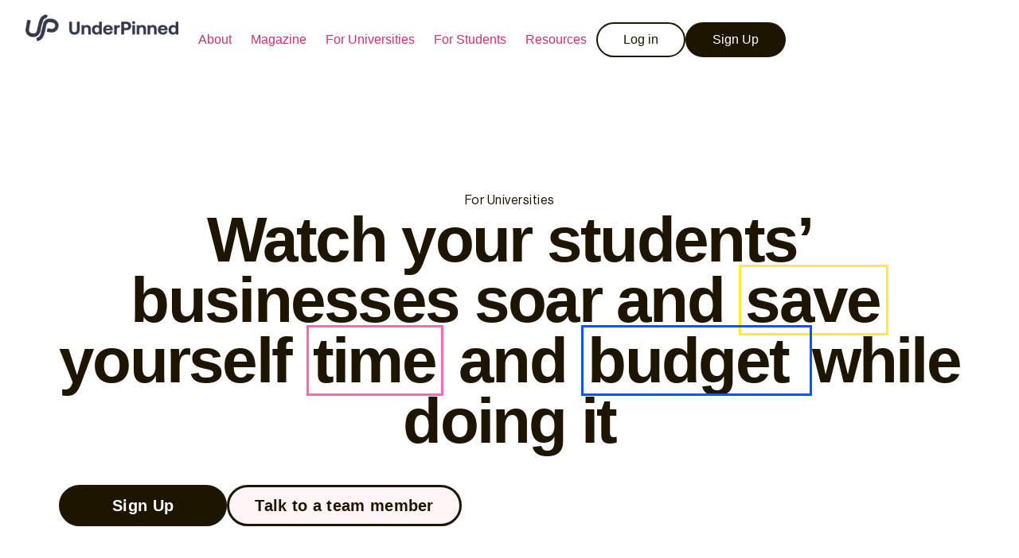

--- FILE ---
content_type: text/html; charset=UTF-8
request_url: https://underpinned.co/overview/
body_size: 19942
content:
<!doctype html><html lang="en-US"><head><script data-no-optimize="1">var litespeed_docref=sessionStorage.getItem("litespeed_docref");litespeed_docref&&(Object.defineProperty(document,"referrer",{get:function(){return litespeed_docref}}),sessionStorage.removeItem("litespeed_docref"));</script> <meta charset="UTF-8"><meta name="viewport" content="width=device-width, initial-scale=1"><link rel="profile" href="https://gmpg.org/xfn/11"><meta name='robots' content='index, follow, max-image-preview:large, max-snippet:-1, max-video-preview:-1' /><title>Watch your students’ businesses soar and save yourself time and budget while doing it</title><link rel="canonical" href="https://underpinned.co/overview/" /><meta property="og:locale" content="en_US" /><meta property="og:type" content="article" /><meta property="og:title" content="Watch your students’ businesses soar and save yourself time and budget while doing it" /><meta property="og:description" content="For Universities Watch your students’ businesses soar and save yourself time and budget while doing it Sign Up Talk to a team member Your students want freelance work In 2021, 70% of students surveyed with a 2:1 or higher expressed interest in running their own business during their career. But fewer than 10% felt confident [&hellip;]" /><meta property="og:url" content="https://underpinned.co/overview/" /><meta property="og:site_name" content="Underpinned - Learn to freelance" /><meta property="article:publisher" content="https://facebook.com/UnderPinned/" /><meta property="article:modified_time" content="2024-02-21T15:30:25+00:00" /><meta property="og:image" content="http://new.underpinned.com/wp-content/uploads/2024/01/LondonMetropolitan.png" /><meta name="twitter:card" content="summary_large_image" /><meta name="twitter:site" content="@underpinnedapp" /><meta name="twitter:label1" content="Est. reading time" /><meta name="twitter:data1" content="4 minutes" /> <script type="application/ld+json" class="yoast-schema-graph">{"@context":"https://schema.org","@graph":[{"@type":"WebPage","@id":"https://underpinned.co/overview/","url":"https://underpinned.co/overview/","name":"Watch your students’ businesses soar and save yourself time and budget while doing it","isPartOf":{"@id":"https://underpinned.co/#website"},"primaryImageOfPage":{"@id":"https://underpinned.co/overview/#primaryimage"},"image":{"@id":"https://underpinned.co/overview/#primaryimage"},"thumbnailUrl":"http://new.underpinned.com/wp-content/uploads/2024/01/LondonMetropolitan.png","datePublished":"2024-01-22T14:52:06+00:00","dateModified":"2024-02-21T15:30:25+00:00","breadcrumb":{"@id":"https://underpinned.co/overview/#breadcrumb"},"inLanguage":"en-US","potentialAction":[{"@type":"ReadAction","target":["https://underpinned.co/overview/"]}]},{"@type":"ImageObject","inLanguage":"en-US","@id":"https://underpinned.co/overview/#primaryimage","url":"http://new.underpinned.com/wp-content/uploads/2024/01/LondonMetropolitan.png","contentUrl":"http://new.underpinned.com/wp-content/uploads/2024/01/LondonMetropolitan.png"},{"@type":"BreadcrumbList","@id":"https://underpinned.co/overview/#breadcrumb","itemListElement":[{"@type":"ListItem","position":1,"name":"Home","item":"https://underpinned.co/"},{"@type":"ListItem","position":2,"name":"Overview"}]},{"@type":"WebSite","@id":"https://underpinned.co/#website","url":"https://underpinned.co/","name":"Underpinned - Learn to freelance","description":"","publisher":{"@id":"https://underpinned.co/#organization"},"potentialAction":[{"@type":"SearchAction","target":{"@type":"EntryPoint","urlTemplate":"https://underpinned.co/?s={search_term_string}"},"query-input":"required name=search_term_string"}],"inLanguage":"en-US"},{"@type":"Organization","@id":"https://underpinned.co/#organization","name":"Underpinned - Learn to freelance","url":"https://underpinned.co/","logo":{"@type":"ImageObject","inLanguage":"en-US","@id":"https://underpinned.co/#/schema/logo/image/","url":"https://underpinned.co/wp-content/uploads/2024/01/black_logo_up-1.webp","contentUrl":"https://underpinned.co/wp-content/uploads/2024/01/black_logo_up-1.webp","width":512,"height":102,"caption":"Underpinned - Learn to freelance"},"image":{"@id":"https://underpinned.co/#/schema/logo/image/"},"sameAs":["https://facebook.com/UnderPinned/","https://twitter.com/underpinnedapp","https://www.linkedin.com/company/underpinned","https://www.instagram.com/underpinnedapp/?hl=en"]}]}</script> <link rel="alternate" type="application/rss+xml" title="Underpinned - Learn to freelance &raquo; Feed" href="https://underpinned.co/feed/" /><link rel="alternate" type="application/rss+xml" title="Underpinned - Learn to freelance &raquo; Comments Feed" href="https://underpinned.co/comments/feed/" /><link data-optimized="2" rel="stylesheet" href="https://underpinned.co/wp-content/litespeed/css/d60d8721e9a14563e1faef1e29463019.css?ver=e11bd" /><link rel="preload" as="image" href="https://underpinned.co/wp-content/uploads/2024/01/black_logo_up-1.webp"><link rel="preload" as="image" href="https://underpinned.co/wp-content/uploads/2024/01/black_logo_up-1.webp"><link rel="preload" as="image" href="https://underpinned.co/wp-content/uploads/2024/01/black_logo_up-1.webp"><link rel="preconnect" href="https://fonts.gstatic.com/" crossorigin><script type="litespeed/javascript" data-src="https://underpinned.co/wp-includes/js/jquery/jquery.min.js" id="jquery-core-js"></script> <link rel="https://api.w.org/" href="https://underpinned.co/wp-json/" /><link rel="alternate" type="application/json" href="https://underpinned.co/wp-json/wp/v2/pages/9826" /><link rel="EditURI" type="application/rsd+xml" title="RSD" href="https://underpinned.co/xmlrpc.php?rsd" /><meta name="generator" content="WordPress 6.4.7" /><link rel='shortlink' href='https://underpinned.co/?p=9826' /><link rel="alternate" type="application/json+oembed" href="https://underpinned.co/wp-json/oembed/1.0/embed?url=https%3A%2F%2Funderpinned.co%2Foverview%2F" /><link rel="alternate" type="text/xml+oembed" href="https://underpinned.co/wp-json/oembed/1.0/embed?url=https%3A%2F%2Funderpinned.co%2Foverview%2F&#038;format=xml" /><meta name="generator" content="Site Kit by Google 1.121.0" /><meta name="bmi-version" content="1.4.3" /><meta name="generator" content="Elementor 3.19.2; features: e_optimized_assets_loading, e_optimized_css_loading, e_font_icon_svg, additional_custom_breakpoints, block_editor_assets_optimize, e_image_loading_optimization; settings: css_print_method-external, google_font-enabled, font_display-swap"><link rel="icon" href="https://underpinned.co/wp-content/uploads/2024/01/cropped-logo_black_io-32x32-1.png" sizes="32x32" /><link rel="icon" href="https://underpinned.co/wp-content/uploads/2024/01/cropped-logo_black_io-32x32-1.png" sizes="192x192" /><link rel="apple-touch-icon" href="https://underpinned.co/wp-content/uploads/2024/01/cropped-logo_black_io-32x32-1.png" /><meta name="msapplication-TileImage" content="https://underpinned.co/wp-content/uploads/2024/01/cropped-logo_black_io-32x32-1.png" /><style id="wp-custom-css">#elementor-popup-modal-9581 {
    position: fixed !important;
    background: #fff !important;
    top: 0 !important;
    left: 0 !important;
    bottom: 0 !important;
    right: 0 !important;
    height: 100dvh !important;
    width: 100% !important;
    z-index: 999 !important;
}

#elementor-popup-modal-9581  .dialog-lightbox-close-button {
    position: absolute !important;
    right: 20px !important;
    top: 20px !important;
    z-index:  99 !important;
    color: #121212 !important;
}


#elementor-popup-modal-9581 .dialog-lightbox-close-button svg {
        width: 32px !important;
    height: 32px !important;
}</style></head><body class="page-template page-template-elementor_header_footer page page-id-9826 elementor-default elementor-template-full-width elementor-kit-9576 elementor-page elementor-page-9826"><a class="skip-link screen-reader-text" href="#content">Skip to content</a><div data-elementor-type="header" data-elementor-id="9549" class="elementor elementor-9549 elementor-location-header" data-elementor-post-type="elementor_library"><div class="elementor-element elementor-element-2122dded main-navigation e-flex e-con-boxed e-con e-parent" data-id="2122dded" data-element_type="container" data-settings="{&quot;content_width&quot;:&quot;boxed&quot;}" data-core-v316-plus="true"><div class="e-con-inner"><div class="elementor-element elementor-element-52aa974c e-con-full e-flex e-con e-child" data-id="52aa974c" data-element_type="container" data-settings="{&quot;content_width&quot;:&quot;full&quot;}"><div class="elementor-element elementor-element-4134e901 elementor-widget elementor-widget-image" data-id="4134e901" data-element_type="widget" data-widget_type="image.default"><div class="elementor-widget-container">
<a href="https://underpinned.co">
<img width="512" height="102" src="https://underpinned.co/wp-content/uploads/2024/01/black_logo_up-1.webp" class="attachment-large size-large wp-image-9553" alt="up_logo" srcset="https://underpinned.co/wp-content/uploads/2024/01/black_logo_up-1.webp 512w, https://underpinned.co/wp-content/uploads/2024/01/black_logo_up-1-300x60.webp 300w" sizes="(max-width: 512px) 100vw, 512px" fetchpriority="high" decoding="sync"/>								</a></div></div><div class="elementor-element elementor-element-69813e16 elementor-tablet-align-center elementor-hidden-desktop elementor-widget elementor-widget-button" data-id="69813e16" data-element_type="widget" data-widget_type="button.default"><div class="elementor-widget-container"><div class="elementor-button-wrapper">
<a class="elementor-button elementor-button-link elementor-size-xs" href="#elementor-action%3Aaction%3Dpopup%3Aopen%26settings%3DeyJpZCI6Ijk1ODEiLCJ0b2dnbGUiOmZhbHNlfQ%3D%3D">
<span class="elementor-button-content-wrapper">
<span class="elementor-button-icon elementor-align-icon-left">
<svg aria-hidden="true" class="e-font-icon-svg e-fas-bars" viewBox="0 0 448 512" xmlns="http://www.w3.org/2000/svg"><path d="M16 132h416c8.837 0 16-7.163 16-16V76c0-8.837-7.163-16-16-16H16C7.163 60 0 67.163 0 76v40c0 8.837 7.163 16 16 16zm0 160h416c8.837 0 16-7.163 16-16v-40c0-8.837-7.163-16-16-16H16c-8.837 0-16 7.163-16 16v40c0 8.837 7.163 16 16 16zm0 160h416c8.837 0 16-7.163 16-16v-40c0-8.837-7.163-16-16-16H16c-8.837 0-16 7.163-16 16v40c0 8.837 7.163 16 16 16z"></path></svg>			</span>
<span class="elementor-button-text"></span>
</span>
</a></div></div></div></div><div class="elementor-element elementor-element-6597813a elementor-hidden-tablet elementor-hidden-mobile e-con-full e-flex e-con e-child" data-id="6597813a" data-element_type="container" data-settings="{&quot;content_width&quot;:&quot;full&quot;}"><div class="elementor-element elementor-element-6ffacbbe elementor-nav-menu__align-end elementor-nav-menu--stretch main-menu elementor-hidden-tablet elementor-hidden-mobile elementor-nav-menu--dropdown-tablet elementor-nav-menu__text-align-aside elementor-nav-menu--toggle elementor-nav-menu--burger elementor-widget elementor-widget-nav-menu" data-id="6ffacbbe" data-element_type="widget" data-settings="{&quot;full_width&quot;:&quot;stretch&quot;,&quot;layout&quot;:&quot;horizontal&quot;,&quot;submenu_icon&quot;:{&quot;value&quot;:&quot;&lt;svg class=\&quot;e-font-icon-svg e-fas-caret-down\&quot; viewBox=\&quot;0 0 320 512\&quot; xmlns=\&quot;http:\/\/www.w3.org\/2000\/svg\&quot;&gt;&lt;path d=\&quot;M31.3 192h257.3c17.8 0 26.7 21.5 14.1 34.1L174.1 354.8c-7.8 7.8-20.5 7.8-28.3 0L17.2 226.1C4.6 213.5 13.5 192 31.3 192z\&quot;&gt;&lt;\/path&gt;&lt;\/svg&gt;&quot;,&quot;library&quot;:&quot;fa-solid&quot;},&quot;toggle&quot;:&quot;burger&quot;}" data-widget_type="nav-menu.default"><div class="elementor-widget-container"><nav class="elementor-nav-menu--main elementor-nav-menu__container elementor-nav-menu--layout-horizontal e--pointer-underline e--animation-grow"><ul id="menu-1-6ffacbbe" class="elementor-nav-menu"><li class="menu-item menu-item-type-post_type menu-item-object-page menu-item-9858"><a href="https://underpinned.co/about/" class="elementor-item">About</a></li><li class="menu-item menu-item-type-post_type menu-item-object-page menu-item-10237"><a href="https://underpinned.co/magazine/" class="elementor-item">Magazine</a></li><li class="menu-item menu-item-type-custom menu-item-object-custom current-menu-ancestor current-menu-parent menu-item-has-children menu-item-9860"><a href="#" class="elementor-item elementor-item-anchor">For Universities</a><ul class="sub-menu elementor-nav-menu--dropdown"><li class="menu-item menu-item-type-post_type menu-item-object-page current-menu-item page_item page-item-9826 current_page_item menu-item-9857"><a href="https://underpinned.co/overview/" aria-current="page" class="elementor-sub-item elementor-item-active">Overview</a></li><li class="menu-item menu-item-type-post_type menu-item-object-page menu-item-9855"><a href="https://underpinned.co/resources/" class="elementor-sub-item">Resources</a></li></ul></li><li class="menu-item menu-item-type-post_type menu-item-object-page menu-item-9856"><a href="https://underpinned.co/for-students/" class="elementor-item">For Students</a></li><li class="menu-item menu-item-type-post_type menu-item-object-page menu-item-9859"><a href="https://underpinned.co/resources-2/" class="elementor-item">Resources</a></li></ul></nav><div class="elementor-menu-toggle" role="button" tabindex="0" aria-label="Menu Toggle" aria-expanded="false">
<svg aria-hidden="true" role="presentation" class="elementor-menu-toggle__icon--open e-font-icon-svg e-eicon-menu-bar" viewBox="0 0 1000 1000" xmlns="http://www.w3.org/2000/svg"><path d="M104 333H896C929 333 958 304 958 271S929 208 896 208H104C71 208 42 237 42 271S71 333 104 333ZM104 583H896C929 583 958 554 958 521S929 458 896 458H104C71 458 42 487 42 521S71 583 104 583ZM104 833H896C929 833 958 804 958 771S929 708 896 708H104C71 708 42 737 42 771S71 833 104 833Z"></path></svg><svg aria-hidden="true" role="presentation" class="elementor-menu-toggle__icon--close e-font-icon-svg e-eicon-close" viewBox="0 0 1000 1000" xmlns="http://www.w3.org/2000/svg"><path d="M742 167L500 408 258 167C246 154 233 150 217 150 196 150 179 158 167 167 154 179 150 196 150 212 150 229 154 242 171 254L408 500 167 742C138 771 138 800 167 829 196 858 225 858 254 829L496 587 738 829C750 842 767 846 783 846 800 846 817 842 829 829 842 817 846 804 846 783 846 767 842 750 829 737L588 500 833 258C863 229 863 200 833 171 804 137 775 137 742 167Z"></path></svg>			<span class="elementor-screen-only">Menu</span></div><nav class="elementor-nav-menu--dropdown elementor-nav-menu__container" aria-hidden="true"><ul id="menu-2-6ffacbbe" class="elementor-nav-menu"><li class="menu-item menu-item-type-post_type menu-item-object-page menu-item-9858"><a href="https://underpinned.co/about/" class="elementor-item" tabindex="-1">About</a></li><li class="menu-item menu-item-type-post_type menu-item-object-page menu-item-10237"><a href="https://underpinned.co/magazine/" class="elementor-item" tabindex="-1">Magazine</a></li><li class="menu-item menu-item-type-custom menu-item-object-custom current-menu-ancestor current-menu-parent menu-item-has-children menu-item-9860"><a href="#" class="elementor-item elementor-item-anchor" tabindex="-1">For Universities</a><ul class="sub-menu elementor-nav-menu--dropdown"><li class="menu-item menu-item-type-post_type menu-item-object-page current-menu-item page_item page-item-9826 current_page_item menu-item-9857"><a href="https://underpinned.co/overview/" aria-current="page" class="elementor-sub-item elementor-item-active" tabindex="-1">Overview</a></li><li class="menu-item menu-item-type-post_type menu-item-object-page menu-item-9855"><a href="https://underpinned.co/resources/" class="elementor-sub-item" tabindex="-1">Resources</a></li></ul></li><li class="menu-item menu-item-type-post_type menu-item-object-page menu-item-9856"><a href="https://underpinned.co/for-students/" class="elementor-item" tabindex="-1">For Students</a></li><li class="menu-item menu-item-type-post_type menu-item-object-page menu-item-9859"><a href="https://underpinned.co/resources-2/" class="elementor-item" tabindex="-1">Resources</a></li></ul></nav></div></div><div class="elementor-element elementor-element-fafd11b e-con-full elementor-hidden-tablet elementor-hidden-mobile e-flex e-con e-child" data-id="fafd11b" data-element_type="container" data-settings="{&quot;content_width&quot;:&quot;full&quot;}"><div class="elementor-element elementor-element-6e15788a elementor-hidden-mobile elementor-hidden-tablet elementor-widget elementor-widget-button" data-id="6e15788a" data-element_type="widget" data-widget_type="button.default"><div class="elementor-widget-container"><div class="elementor-button-wrapper">
<a class="elementor-button elementor-button-link elementor-size-md" href="https://app.underpinned.com/login">
<span class="elementor-button-content-wrapper">
<span class="elementor-button-text">Log in</span>
</span>
</a></div></div></div><div class="elementor-element elementor-element-6d46193a elementor-hidden-tablet elementor-hidden-mobile elementor-widget__width-initial elementor-widget elementor-widget-button" data-id="6d46193a" data-element_type="widget" data-widget_type="button.default"><div class="elementor-widget-container"><div class="elementor-button-wrapper">
<a class="elementor-button elementor-button-link elementor-size-md" href="https://app.underpinned.com/register">
<span class="elementor-button-content-wrapper">
<span class="elementor-button-text">Sign Up</span>
</span>
</a></div></div></div></div></div></div></div></div><div data-elementor-type="wp-page" data-elementor-id="9826" class="elementor elementor-9826" data-elementor-post-type="page"><div class="elementor-element elementor-element-38b3c400 e-con-full e-flex e-con e-parent" data-id="38b3c400" data-element_type="container" data-settings="{&quot;content_width&quot;:&quot;full&quot;}" data-core-v316-plus="true"><div class="elementor-element elementor-element-3857d675 hero-section e-flex e-con-boxed e-con e-child" data-id="3857d675" data-element_type="container" data-settings="{&quot;content_width&quot;:&quot;boxed&quot;}"><div class="e-con-inner"><div class="elementor-element elementor-element-5fc93ede elementor-widget elementor-widget-heading" data-id="5fc93ede" data-element_type="widget" data-widget_type="heading.default"><div class="elementor-widget-container">
<span class="elementor-heading-title elementor-size-default">For Universities</span></div></div><div class="elementor-element elementor-element-66d71202 header-front-page elementor-widget elementor-widget-heading" data-id="66d71202" data-element_type="widget" data-widget_type="heading.default"><div class="elementor-widget-container"><h1 class="elementor-heading-title elementor-size-default">Watch your students’<br> businesses soar and <span class="save">save</span> <br id="brln"> yourself <span class="time">time</span> and <span class="budget">budget </span>while doing it</h1></div></div><div class="elementor-element elementor-element-2531b4f9 e-con-full e-flex e-con e-child" data-id="2531b4f9" data-element_type="container" data-settings="{&quot;content_width&quot;:&quot;full&quot;}"><div class="elementor-element elementor-element-447eff0 elementor-align-center elementor-mobile-align-justify button-primary elementor-widget elementor-widget-button" data-id="447eff0" data-element_type="widget" data-widget_type="button.default"><div class="elementor-widget-container"><div class="elementor-button-wrapper">
<a class="elementor-button elementor-button-link elementor-size-sm" href="https://app.underpinned.com/register">
<span class="elementor-button-content-wrapper">
<span class="elementor-button-text">Sign Up</span>
</span>
</a></div></div></div><div class="elementor-element elementor-element-167b551 elementor-align-center elementor-mobile-align-justify button-secondary elementor-widget elementor-widget-button" data-id="167b551" data-element_type="widget" data-widget_type="button.default"><div class="elementor-widget-container"><div class="elementor-button-wrapper">
<a class="elementor-button elementor-button-link elementor-size-sm" href="https://calendly.com/orla-jackson">
<span class="elementor-button-content-wrapper">
<span class="elementor-button-text">Talk to a team member</span>
</span>
</a></div></div></div></div></div></div></div><div class="elementor-element elementor-element-7eedced3 e-flex e-con-boxed e-con e-parent" data-id="7eedced3" data-element_type="container" data-settings="{&quot;content_width&quot;:&quot;boxed&quot;}" data-core-v316-plus="true"><div class="e-con-inner"><div class="elementor-element elementor-element-269072e2 e-con-full e-flex e-con e-child" data-id="269072e2" data-element_type="container" data-settings="{&quot;content_width&quot;:&quot;full&quot;,&quot;background_background&quot;:&quot;classic&quot;}"><div class="elementor-element elementor-element-51bc698d elementor-widget elementor-widget-heading" data-id="51bc698d" data-element_type="widget" data-widget_type="heading.default"><div class="elementor-widget-container"><h3 class="elementor-heading-title elementor-size-default">Your students
want freelance
work</h3></div></div><div class="elementor-element elementor-element-6de031e1 elementor-widget elementor-widget-heading" data-id="6de031e1" data-element_type="widget" data-widget_type="heading.default"><div class="elementor-widget-container"><h3 class="elementor-heading-title elementor-size-default">In 2021, 70% of students surveyed with a 2:1 or higher expressed interest in running their own business during their career. But fewer than 10% felt confident in their ability to find new clients. Our portfolio builder, jobs board, and client management tools have helped 25,000 UK based university students land their first jobs.</h3></div></div></div><div class="elementor-element elementor-element-1c2e4702 e-con-full e-flex e-con e-child" data-id="1c2e4702" data-element_type="container" data-settings="{&quot;content_width&quot;:&quot;full&quot;,&quot;background_background&quot;:&quot;classic&quot;}"><div class="elementor-element elementor-element-7b3a9fa1 elementor-widget elementor-widget-heading" data-id="7b3a9fa1" data-element_type="widget" data-widget_type="heading.default"><div class="elementor-widget-container"><h3 class="elementor-heading-title elementor-size-default">Your students
want updated
business education</h3></div></div><div class="elementor-element elementor-element-423133a0 elementor-widget elementor-widget-heading" data-id="423133a0" data-element_type="widget" data-widget_type="heading.default"><div class="elementor-widget-container"><h3 class="elementor-heading-title elementor-size-default">Our educational events allow students access to the knowledge of UnderPinned and industry experts to guide them through the basics and advanced knowledge they need to run their freelance business in real time.</h3></div></div></div><div class="elementor-element elementor-element-287c388c e-con-full e-flex e-con e-child" data-id="287c388c" data-element_type="container" data-settings="{&quot;content_width&quot;:&quot;full&quot;,&quot;background_background&quot;:&quot;classic&quot;}"><div class="elementor-element elementor-element-44a4a987 elementor-widget elementor-widget-heading" data-id="44a4a987" data-element_type="widget" data-widget_type="heading.default"><div class="elementor-widget-container"><h3 class="elementor-heading-title elementor-size-default">Your students
want one place to
handle all their
admin</h3></div></div><div class="elementor-element elementor-element-3f313cc8 elementor-widget elementor-widget-heading" data-id="3f313cc8" data-element_type="widget" data-widget_type="heading.default"><div class="elementor-widget-container"><h3 class="elementor-heading-title elementor-size-default">Access to UnderPinned’s free software allows students to also make invoices and contracts and keep them organised so they can focus on the work that they want to do.</h3></div></div></div></div></div><div class="elementor-element elementor-element-2394d9f7 e-flex e-con-boxed e-con e-parent" data-id="2394d9f7" data-element_type="container" data-settings="{&quot;content_width&quot;:&quot;boxed&quot;}" data-core-v316-plus="true"><div class="e-con-inner"><div class="elementor-element elementor-element-47c90116 e-flex e-con-boxed e-con e-child" data-id="47c90116" data-element_type="container" data-settings="{&quot;background_background&quot;:&quot;classic&quot;,&quot;content_width&quot;:&quot;boxed&quot;}"><div class="e-con-inner"><div class="elementor-element elementor-element-523b5fb e-flex e-con-boxed e-con e-child" data-id="523b5fb" data-element_type="container" data-settings="{&quot;content_width&quot;:&quot;boxed&quot;}"><div class="e-con-inner"><div class="elementor-element elementor-element-cc23df5 elementor-widget elementor-widget-heading" data-id="cc23df5" data-element_type="widget" data-widget_type="heading.default"><div class="elementor-widget-container"><h3 class="elementor-heading-title elementor-size-default">Do you work at a university?</h3></div></div><div class="elementor-element elementor-element-583804c3 elementor-widget elementor-widget-heading" data-id="583804c3" data-element_type="widget" data-widget_type="heading.default"><div class="elementor-widget-container"><h5 class="elementor-heading-title elementor-size-default">Then we can help your students build fantastic freelance careers through hands-on educational content and a one-stop platform built specifically for them. Book a call with Jack to learn more.</h5></div></div></div></div><div class="elementor-element elementor-element-753bb458 e-flex e-con-boxed e-con e-child" data-id="753bb458" data-element_type="container" data-settings="{&quot;content_width&quot;:&quot;boxed&quot;}"><div class="e-con-inner"><div class="elementor-element elementor-element-215c4a74 elementor-icon-list--layout-traditional elementor-list-item-link-full_width elementor-widget elementor-widget-icon-list" data-id="215c4a74" data-element_type="widget" data-widget_type="icon-list.default"><div class="elementor-widget-container"><ul class="elementor-icon-list-items"><li class="elementor-icon-list-item">
<span class="elementor-icon-list-icon">
<svg aria-hidden="true" class="e-font-icon-svg e-fas-check" viewBox="0 0 512 512" xmlns="http://www.w3.org/2000/svg"><path d="M173.898 439.404l-166.4-166.4c-9.997-9.997-9.997-26.206 0-36.204l36.203-36.204c9.997-9.998 26.207-9.998 36.204 0L192 312.69 432.095 72.596c9.997-9.997 26.207-9.997 36.204 0l36.203 36.204c9.997 9.997 9.997 26.206 0 36.204l-294.4 294.401c-9.998 9.997-26.207 9.997-36.204-.001z"></path></svg>						</span>
<span class="elementor-icon-list-text">All 10 modules of the UFBA</span></li><li class="elementor-icon-list-item">
<span class="elementor-icon-list-icon">
<svg aria-hidden="true" class="e-font-icon-svg e-fas-check" viewBox="0 0 512 512" xmlns="http://www.w3.org/2000/svg"><path d="M173.898 439.404l-166.4-166.4c-9.997-9.997-9.997-26.206 0-36.204l36.203-36.204c9.997-9.998 26.207-9.998 36.204 0L192 312.69 432.095 72.596c9.997-9.997 26.207-9.997 36.204 0l36.203 36.204c9.997 9.997 9.997 26.206 0 36.204l-294.4 294.401c-9.998 9.997-26.207 9.997-36.204-.001z"></path></svg>						</span>
<span class="elementor-icon-list-text">Live masterclasses</span></li><li class="elementor-icon-list-item">
<span class="elementor-icon-list-icon">
<svg aria-hidden="true" class="e-font-icon-svg e-fas-check" viewBox="0 0 512 512" xmlns="http://www.w3.org/2000/svg"><path d="M173.898 439.404l-166.4-166.4c-9.997-9.997-9.997-26.206 0-36.204l36.203-36.204c9.997-9.998 26.207-9.998 36.204 0L192 312.69 432.095 72.596c9.997-9.997 26.207-9.997 36.204 0l36.203 36.204c9.997 9.997 9.997 26.206 0 36.204l-294.4 294.401c-9.998 9.997-26.207 9.997-36.204-.001z"></path></svg>						</span>
<span class="elementor-icon-list-text">The suite of premium tools and templates</span></li></ul></div></div><div class="elementor-element elementor-element-227d30e0 elementor-align-justify elementor-mobile-align-justify button-primary elementor-widget elementor-widget-button" data-id="227d30e0" data-element_type="widget" data-widget_type="button.default"><div class="elementor-widget-container"><div class="elementor-button-wrapper">
<a class="elementor-button elementor-button-link elementor-size-sm" href="https://calendly.com/orla-jackson">
<span class="elementor-button-content-wrapper">
<span class="elementor-button-text">Book a Call</span>
</span>
</a></div></div></div></div></div></div></div><div class="elementor-element elementor-element-1fb98b67 e-flex e-con-boxed e-con e-child" data-id="1fb98b67" data-element_type="container" data-settings="{&quot;content_width&quot;:&quot;boxed&quot;}"><div class="e-con-inner"><div class="elementor-element elementor-element-5d1e0b44 e-con-full e-flex e-con e-child" data-id="5d1e0b44" data-element_type="container" data-settings="{&quot;content_width&quot;:&quot;full&quot;}"><div class="elementor-element elementor-element-694334fd e-flex e-con-boxed e-con e-child" data-id="694334fd" data-element_type="container" data-settings="{&quot;background_background&quot;:&quot;classic&quot;,&quot;content_width&quot;:&quot;boxed&quot;}"><div class="e-con-inner"><div class="elementor-element elementor-element-24c4caa1 e-flex e-con-boxed e-con e-child" data-id="24c4caa1" data-element_type="container" data-settings="{&quot;background_background&quot;:&quot;classic&quot;,&quot;content_width&quot;:&quot;boxed&quot;}"><div class="e-con-inner"><div class="elementor-element elementor-element-3b8e58d7 elementor-widget elementor-widget-image" data-id="3b8e58d7" data-element_type="widget" data-widget_type="image.default"><div class="elementor-widget-container">
<img data-lazyloaded="1" src="[data-uri]" decoding="async" width="160" height="41" data-src="https://underpinned.co/wp-content/uploads/2024/01/LondonMetropolitan.png" class="attachment-large size-large wp-image-10139" alt="london metropolitan university logo" /></div></div></div></div><div class="elementor-element elementor-element-65f75784 e-flex e-con-boxed e-con e-child" data-id="65f75784" data-element_type="container" data-settings="{&quot;background_background&quot;:&quot;classic&quot;,&quot;content_width&quot;:&quot;boxed&quot;}"><div class="e-con-inner"><div class="elementor-element elementor-element-5d2e85b4 elementor-widget elementor-widget-image" data-id="5d2e85b4" data-element_type="widget" data-widget_type="image.default"><div class="elementor-widget-container">
<img data-lazyloaded="1" src="[data-uri]" decoding="async" width="136" height="32" data-src="https://underpinned.co/wp-content/uploads/2024/01/westminter.png.webp" class="attachment-large size-large wp-image-10143" alt="westminter university logo" /></div></div></div></div></div></div><div class="elementor-element elementor-element-54a51995 e-con-full e-flex e-con e-child" data-id="54a51995" data-element_type="container" data-settings="{&quot;background_background&quot;:&quot;classic&quot;,&quot;content_width&quot;:&quot;full&quot;}"><div class="elementor-element elementor-element-3a9e5fcb elementor-widget elementor-widget-image" data-id="3a9e5fcb" data-element_type="widget" data-widget_type="image.default"><div class="elementor-widget-container">
<img data-lazyloaded="1" src="[data-uri]" decoding="async" width="216" height="48" data-src="https://underpinned.co/wp-content/uploads/2024/01/goldsmiths.png" class="attachment-large size-large wp-image-10138" alt="goldsmiths university logo" /></div></div></div></div><div class="elementor-element elementor-element-4571a23 e-con-full e-flex e-con e-child" data-id="4571a23" data-element_type="container" data-settings="{&quot;content_width&quot;:&quot;full&quot;,&quot;background_background&quot;:&quot;classic&quot;}"><div class="elementor-element elementor-element-4360306d elementor-widget elementor-widget-heading" data-id="4360306d" data-element_type="widget" data-widget_type="heading.default"><div class="elementor-widget-container"><h2 class="elementor-heading-title elementor-size-default">Our Partner Universities</h2></div></div></div><div class="elementor-element elementor-element-72980cdb e-con-full e-flex e-con e-child" data-id="72980cdb" data-element_type="container" data-settings="{&quot;content_width&quot;:&quot;full&quot;}"><div class="elementor-element elementor-element-24bee8c e-flex e-con-boxed e-con e-child" data-id="24bee8c" data-element_type="container" data-settings="{&quot;content_width&quot;:&quot;boxed&quot;}"><div class="e-con-inner"><div class="elementor-element elementor-element-11746836 e-con-full e-flex e-con e-child" data-id="11746836" data-element_type="container" data-settings="{&quot;content_width&quot;:&quot;full&quot;,&quot;background_background&quot;:&quot;classic&quot;}"><div class="elementor-element elementor-element-6ed093ed elementor-widget elementor-widget-image" data-id="6ed093ed" data-element_type="widget" data-widget_type="image.default"><div class="elementor-widget-container">
<img data-lazyloaded="1" src="[data-uri]" loading="lazy" decoding="async" width="130" height="67" data-src="https://underpinned.co/wp-content/uploads/2024/01/st-mary.png.webp" class="attachment-large size-large wp-image-10141" alt="st mary university logo" /></div></div></div><div class="elementor-element elementor-element-51da5235 e-con-full e-flex e-con e-child" data-id="51da5235" data-element_type="container" data-settings="{&quot;content_width&quot;:&quot;full&quot;,&quot;background_background&quot;:&quot;classic&quot;}"><div class="elementor-element elementor-element-58bf487a elementor-widget elementor-widget-image" data-id="58bf487a" data-element_type="widget" data-widget_type="image.default"><div class="elementor-widget-container">
<img data-lazyloaded="1" src="[data-uri]" loading="lazy" decoding="async" width="800" height="509" data-src="https://underpinned.co/wp-content/uploads/2024/02/aru-logo-1024x652.png" class="attachment-large size-large wp-image-11021" alt="aru-logo" data-srcset="https://underpinned.co/wp-content/uploads/2024/02/aru-logo-1024x652.png 1024w, https://underpinned.co/wp-content/uploads/2024/02/aru-logo-300x191.png 300w, https://underpinned.co/wp-content/uploads/2024/02/aru-logo-768x489.png 768w, https://underpinned.co/wp-content/uploads/2024/02/aru-logo-1536x978.png 1536w, https://underpinned.co/wp-content/uploads/2024/02/aru-logo.png 1857w" data-sizes="(max-width: 800px) 100vw, 800px" /></div></div></div></div></div><div class="elementor-element elementor-element-116ef434 e-flex e-con-boxed e-con e-child" data-id="116ef434" data-element_type="container" data-settings="{&quot;content_width&quot;:&quot;boxed&quot;}"><div class="e-con-inner"><div class="elementor-element elementor-element-50cc93e0 e-con-full e-flex e-con e-child" data-id="50cc93e0" data-element_type="container" data-settings="{&quot;content_width&quot;:&quot;full&quot;,&quot;background_background&quot;:&quot;classic&quot;}"><div class="elementor-element elementor-element-48da4580 elementor-widget elementor-widget-image" data-id="48da4580" data-element_type="widget" data-widget_type="image.default"><div class="elementor-widget-container">
<img data-lazyloaded="1" src="[data-uri]" loading="lazy" decoding="async" width="147" height="36" data-src="https://underpinned.co/wp-content/uploads/2024/01/birkbeck.png.webp" class="attachment-large size-large wp-image-10137" alt="birkbeck university logo" /></div></div></div><div class="elementor-element elementor-element-2d840a18 e-con-full e-flex e-con e-child" data-id="2d840a18" data-element_type="container" data-settings="{&quot;content_width&quot;:&quot;full&quot;,&quot;background_background&quot;:&quot;classic&quot;}"><div class="elementor-element elementor-element-3257114f elementor-widget elementor-widget-image" data-id="3257114f" data-element_type="widget" data-widget_type="image.default"><div class="elementor-widget-container">
<img data-lazyloaded="1" src="[data-uri]" loading="lazy" decoding="async" width="186" height="29" data-src="https://underpinned.co/wp-content/uploads/2024/01/ual.png.webp" class="attachment-large size-large wp-image-10142" alt="ual university logo" /></div></div></div></div></div></div></div></div></div></div><div class="elementor-element elementor-element-2f6fd042 e-flex e-con-boxed e-con e-parent" data-id="2f6fd042" data-element_type="container" data-settings="{&quot;content_width&quot;:&quot;boxed&quot;}" data-core-v316-plus="true"><div class="e-con-inner"><div class="elementor-element elementor-element-bef5bf0 hero-section e-flex e-con-boxed e-con e-child" data-id="bef5bf0" data-element_type="container" data-settings="{&quot;content_width&quot;:&quot;boxed&quot;}"><div class="e-con-inner"><div class="elementor-element elementor-element-d7fe696 elementor-widget elementor-widget-heading" data-id="d7fe696" data-element_type="widget" data-widget_type="heading.default"><div class="elementor-widget-container">
<span class="elementor-heading-title elementor-size-default">Contact Us</span></div></div><div class="elementor-element elementor-element-997081e header-front-page elementor-widget elementor-widget-heading" data-id="997081e" data-element_type="widget" data-widget_type="heading.default"><div class="elementor-widget-container"><h1 class="elementor-heading-title elementor-size-default">Want us to help your students <span class="build">build</span>better freelance <span class="business">businesses?</span></h1></div></div><div class="elementor-element elementor-element-70e3c67 e-con-full e-flex e-con e-child" data-id="70e3c67" data-element_type="container" data-settings="{&quot;content_width&quot;:&quot;full&quot;}"><div class="elementor-element elementor-element-4f6ef34 elementor-align-center elementor-mobile-align-justify button-primary elementor-widget elementor-widget-button" data-id="4f6ef34" data-element_type="widget" data-widget_type="button.default"><div class="elementor-widget-container"><div class="elementor-button-wrapper">
<a class="elementor-button elementor-button-link elementor-size-sm" href="https://app.underpinned.com/register">
<span class="elementor-button-content-wrapper">
<span class="elementor-button-text">Sign Up</span>
</span>
</a></div></div></div><div class="elementor-element elementor-element-3935440 elementor-align-center elementor-mobile-align-justify button-secondary elementor-widget elementor-widget-button" data-id="3935440" data-element_type="widget" data-widget_type="button.default"><div class="elementor-widget-container"><div class="elementor-button-wrapper">
<a class="elementor-button elementor-button-link elementor-size-sm" href="https://calendly.com/orla-jackson">
<span class="elementor-button-content-wrapper">
<span class="elementor-button-text">Talk to a team member</span>
</span>
</a></div></div></div></div></div></div></div></div><div class="elementor-element elementor-element-f5d2edd e-flex e-con-boxed e-con e-parent" data-id="f5d2edd" data-element_type="container" data-settings="{&quot;content_width&quot;:&quot;boxed&quot;}" data-core-v316-plus="true"><div class="e-con-inner"><div class="elementor-element elementor-element-d45c752 e-flex e-con-boxed e-con e-child" data-id="d45c752" data-element_type="container" data-settings="{&quot;content_width&quot;:&quot;boxed&quot;}"><div class="e-con-inner"><div class="elementor-element elementor-element-65e634c e-con-full e-flex e-con e-child" data-id="65e634c" data-element_type="container" data-settings="{&quot;content_width&quot;:&quot;full&quot;,&quot;background_background&quot;:&quot;classic&quot;}"><div class="elementor-element elementor-element-c732656 elementor-widget elementor-widget-heading" data-id="c732656" data-element_type="widget" data-widget_type="heading.default"><div class="elementor-widget-container"><h3 class="elementor-heading-title elementor-size-default">Odds are all your students need is confidence</h3></div></div><div class="elementor-element elementor-element-248dd10 elementor-widget elementor-widget-heading" data-id="248dd10" data-element_type="widget" data-widget_type="heading.default"><div class="elementor-widget-container"><h3 class="elementor-heading-title elementor-size-default">And we can give it to them. Your students will never go about building their business alone. We don’t just offer in person time via our events, we can work with your students across multiple different platforms.</h3></div></div></div><div class="elementor-element elementor-element-b1d2f31 e-con-full e-flex e-con e-child" data-id="b1d2f31" data-element_type="container" data-settings="{&quot;content_width&quot;:&quot;full&quot;,&quot;background_background&quot;:&quot;classic&quot;}"><div class="elementor-element elementor-element-87a053c elementor-widget elementor-widget-heading" data-id="87a053c" data-element_type="widget" data-widget_type="heading.default"><div class="elementor-widget-container"><h3 class="elementor-heading-title elementor-size-default">Live Chat</h3></div></div><div class="elementor-element elementor-element-431a9c9 elementor-widget elementor-widget-image" data-id="431a9c9" data-element_type="widget" data-widget_type="image.default"><div class="elementor-widget-container">
<img data-lazyloaded="1" src="[data-uri]" loading="lazy" decoding="async" width="294" height="190" data-src="https://underpinned.co/wp-content/uploads/2024/01/live-chat.png" class="attachment-large size-large wp-image-10204" alt="live chat image" /></div></div><div class="elementor-element elementor-element-6aef810 elementor-widget elementor-widget-heading" data-id="6aef810" data-element_type="widget" data-widget_type="heading.default"><div class="elementor-widget-container"><h3 class="elementor-heading-title elementor-size-default">Talk to the team live Monday to Friday, 9-5</h3></div></div></div></div></div></div></div><div class="elementor-element elementor-element-fcbff7c e-flex e-con-boxed e-con e-parent" data-id="fcbff7c" data-element_type="container" data-settings="{&quot;content_width&quot;:&quot;boxed&quot;}" data-core-v316-plus="true"><div class="e-con-inner"><div class="elementor-element elementor-element-4a384e8 e-con-full e-flex e-con e-child" data-id="4a384e8" data-element_type="container" data-settings="{&quot;content_width&quot;:&quot;full&quot;,&quot;background_background&quot;:&quot;classic&quot;}"><div class="elementor-element elementor-element-db268cd elementor-widget elementor-widget-heading" data-id="db268cd" data-element_type="widget" data-widget_type="heading.default"><div class="elementor-widget-container"><h3 class="elementor-heading-title elementor-size-default">Instagram</h3></div></div><div class="elementor-element elementor-element-d749dc8 elementor-widget elementor-widget-heading" data-id="d749dc8" data-element_type="widget" data-widget_type="heading.default"><div class="elementor-widget-container"><h3 class="elementor-heading-title elementor-size-default">We post regular content to help your students learn more on a platform that is relevant for them. You can also message us directly via the platform!</h3></div></div><div class="elementor-element elementor-element-e4513fb elementor-align-left elementor-mobile-align-justify button-primary elementor-widget elementor-widget-button" data-id="e4513fb" data-element_type="widget" data-widget_type="button.default"><div class="elementor-widget-container"><div class="elementor-button-wrapper">
<a class="elementor-button elementor-button-link elementor-size-sm" href="https://www.instagram.com/underpinnedapp/?hl=en">
<span class="elementor-button-content-wrapper">
<span class="elementor-button-text">Follow</span>
</span>
</a></div></div></div></div><div class="elementor-element elementor-element-0c5e000 e-con-full e-flex e-con e-child" data-id="0c5e000" data-element_type="container" data-settings="{&quot;content_width&quot;:&quot;full&quot;,&quot;background_background&quot;:&quot;classic&quot;}"><div class="elementor-element elementor-element-c602703 elementor-widget elementor-widget-heading" data-id="c602703" data-element_type="widget" data-widget_type="heading.default"><div class="elementor-widget-container"><h3 class="elementor-heading-title elementor-size-default">Email</h3></div></div><div class="elementor-element elementor-element-5694853 elementor-widget elementor-widget-heading" data-id="5694853" data-element_type="widget" data-widget_type="heading.default"><div class="elementor-widget-container"><h3 class="elementor-heading-title elementor-size-default">Sometimes, the old ways are best. Don’t hesitate to reach out to our team, who are available 5 days a week to help you and your students get the most out of our program</h3></div></div><div class="elementor-element elementor-element-8875507 email-link-btn elementor-widget elementor-widget-text-editor" data-id="8875507" data-element_type="widget" data-widget_type="text-editor.default"><div class="elementor-widget-container"><p><a href="mailto:info@underpinned.co">Email Us</a></p></div></div></div><div class="elementor-element elementor-element-54b7eb8 e-con-full e-flex e-con e-child" data-id="54b7eb8" data-element_type="container" data-settings="{&quot;content_width&quot;:&quot;full&quot;,&quot;background_background&quot;:&quot;classic&quot;}"><div class="elementor-element elementor-element-ad9ef95 elementor-widget elementor-widget-heading" data-id="ad9ef95" data-element_type="widget" data-widget_type="heading.default"><div class="elementor-widget-container"><h3 class="elementor-heading-title elementor-size-default">WhatsApp</h3></div></div><div class="elementor-element elementor-element-5a13ab4 elementor-widget elementor-widget-heading" data-id="5a13ab4" data-element_type="widget" data-widget_type="heading.default"><div class="elementor-widget-container"><h3 class="elementor-heading-title elementor-size-default">We offer a support group for students via Whatsapp for them to have a space to ask us questions and learn</h3></div></div><div class="elementor-element elementor-element-03a2612 elementor-align-left elementor-mobile-align-justify button-primary mt-auto elementor-widget elementor-widget-button" data-id="03a2612" data-element_type="widget" data-widget_type="button.default"><div class="elementor-widget-container"><div class="elementor-button-wrapper">
<a class="elementor-button elementor-button-link elementor-size-sm" href="https://chat.whatsapp.com/EzE16dERCOJE5IPgZ3M3XY">
<span class="elementor-button-content-wrapper">
<span class="elementor-button-text">Message</span>
</span>
</a></div></div></div></div></div></div></div><div data-elementor-type="footer" data-elementor-id="9588" class="elementor elementor-9588 elementor-location-footer" data-elementor-post-type="elementor_library"><div class="elementor-element elementor-element-48a44ba3 e-flex e-con-boxed e-con e-parent" data-id="48a44ba3" data-element_type="container" data-settings="{&quot;background_background&quot;:&quot;classic&quot;,&quot;content_width&quot;:&quot;boxed&quot;}" data-core-v316-plus="true"><div class="e-con-inner"><div class="elementor-element elementor-element-162c930a e-con-full e-flex e-con e-child" data-id="162c930a" data-element_type="container" data-settings="{&quot;content_width&quot;:&quot;full&quot;}"><div class="elementor-element elementor-element-5a89cbff e-flex e-con-boxed e-con e-child" data-id="5a89cbff" data-element_type="container" data-settings="{&quot;content_width&quot;:&quot;boxed&quot;}"><div class="e-con-inner"><div class="elementor-element elementor-element-2418a0f9 elementor-widget elementor-widget-image" data-id="2418a0f9" data-element_type="widget" data-widget_type="image.default"><div class="elementor-widget-container">
<img loading="lazy" width="512" height="102" src="https://underpinned.co/wp-content/uploads/2024/01/black_logo_up-1.webp" class="attachment-large size-large wp-image-9553" alt="up_logo" srcset="https://underpinned.co/wp-content/uploads/2024/01/black_logo_up-1.webp 512w, https://underpinned.co/wp-content/uploads/2024/01/black_logo_up-1-300x60.webp 300w" sizes="(max-width: 512px) 100vw, 512px" fetchpriority="high" decoding="sync"fetchpriority="high" decoding="sync"fetchpriority="high" decoding="sync"/></div></div></div></div><div class="elementor-element elementor-element-731ef52 e-flex e-con-boxed e-con e-child" data-id="731ef52" data-element_type="container" data-settings="{&quot;content_width&quot;:&quot;boxed&quot;}"><div class="e-con-inner"><div class="elementor-element elementor-element-15f2d95 elementor-shape-circle e-grid-align-right e-grid-align-mobile-center elementor-grid-0 elementor-widget elementor-widget-social-icons" data-id="15f2d95" data-element_type="widget" data-widget_type="social-icons.default"><div class="elementor-widget-container"><div class="elementor-social-icons-wrapper elementor-grid">
<span class="elementor-grid-item">
<a class="elementor-icon elementor-social-icon elementor-social-icon-facebook elementor-animation-grow elementor-repeater-item-60a3e5e" href="https://facebook.com/UnderPinned/" target="_blank">
<span class="elementor-screen-only">Facebook</span>
<svg class="e-font-icon-svg e-fab-facebook" viewBox="0 0 512 512" xmlns="http://www.w3.org/2000/svg"><path d="M504 256C504 119 393 8 256 8S8 119 8 256c0 123.78 90.69 226.38 209.25 245V327.69h-63V256h63v-54.64c0-62.15 37-96.48 93.67-96.48 27.14 0 55.52 4.84 55.52 4.84v61h-31.28c-30.8 0-40.41 19.12-40.41 38.73V256h68.78l-11 71.69h-57.78V501C413.31 482.38 504 379.78 504 256z"></path></svg>					</a>
</span>
<span class="elementor-grid-item">
<a class="elementor-icon elementor-social-icon elementor-social-icon- elementor-animation-grow elementor-repeater-item-89d4f6b" href="https://twitter.com/underpinnedapp" target="_blank">
<span class="elementor-screen-only"></span>
<svg xmlns="http://www.w3.org/2000/svg" fill-rule="evenodd" clip-rule="evenodd" viewBox="0 0 512 462.799"><path fill="#ffffff" fill-rule="nonzero" d="M403.229 0h78.506L310.219 196.04 512 462.799H354.002L230.261 301.007 88.669 462.799h-78.56l183.455-209.683L0 0h161.999l111.856 147.88L403.229 0zm-27.556 415.805h43.505L138.363 44.527h-46.68l283.99 371.278z"></path></svg>					</a>
</span>
<span class="elementor-grid-item">
<a class="elementor-icon elementor-social-icon elementor-social-icon-youtube elementor-animation-grow elementor-repeater-item-e0f6ac1" href="https://www.youtube.com/channel/UCstk9SwaMIqaRZBTyyG347w" target="_blank">
<span class="elementor-screen-only">Youtube</span>
<svg class="e-font-icon-svg e-fab-youtube" viewBox="0 0 576 512" xmlns="http://www.w3.org/2000/svg"><path d="M549.655 124.083c-6.281-23.65-24.787-42.276-48.284-48.597C458.781 64 288 64 288 64S117.22 64 74.629 75.486c-23.497 6.322-42.003 24.947-48.284 48.597-11.412 42.867-11.412 132.305-11.412 132.305s0 89.438 11.412 132.305c6.281 23.65 24.787 41.5 48.284 47.821C117.22 448 288 448 288 448s170.78 0 213.371-11.486c23.497-6.321 42.003-24.171 48.284-47.821 11.412-42.867 11.412-132.305 11.412-132.305s0-89.438-11.412-132.305zm-317.51 213.508V175.185l142.739 81.205-142.739 81.201z"></path></svg>					</a>
</span>
<span class="elementor-grid-item">
<a class="elementor-icon elementor-social-icon elementor-social-icon-linkedin elementor-animation-grow elementor-repeater-item-0da0c7e" href="https://www.linkedin.com/company/underpinned" target="_blank">
<span class="elementor-screen-only">Linkedin</span>
<svg class="e-font-icon-svg e-fab-linkedin" viewBox="0 0 448 512" xmlns="http://www.w3.org/2000/svg"><path d="M416 32H31.9C14.3 32 0 46.5 0 64.3v383.4C0 465.5 14.3 480 31.9 480H416c17.6 0 32-14.5 32-32.3V64.3c0-17.8-14.4-32.3-32-32.3zM135.4 416H69V202.2h66.5V416zm-33.2-243c-21.3 0-38.5-17.3-38.5-38.5S80.9 96 102.2 96c21.2 0 38.5 17.3 38.5 38.5 0 21.3-17.2 38.5-38.5 38.5zm282.1 243h-66.4V312c0-24.8-.5-56.7-34.5-56.7-34.6 0-39.9 27-39.9 54.9V416h-66.4V202.2h63.7v29.2h.9c8.9-16.8 30.6-34.5 62.9-34.5 67.2 0 79.7 44.3 79.7 101.9V416z"></path></svg>					</a>
</span>
<span class="elementor-grid-item">
<a class="elementor-icon elementor-social-icon elementor-social-icon-instagram elementor-animation-grow elementor-repeater-item-5564ca0" href="https://www.instagram.com/underpinnedapp/?hl=en" target="_blank">
<span class="elementor-screen-only">Instagram</span>
<svg class="e-font-icon-svg e-fab-instagram" viewBox="0 0 448 512" xmlns="http://www.w3.org/2000/svg"><path d="M224.1 141c-63.6 0-114.9 51.3-114.9 114.9s51.3 114.9 114.9 114.9S339 319.5 339 255.9 287.7 141 224.1 141zm0 189.6c-41.1 0-74.7-33.5-74.7-74.7s33.5-74.7 74.7-74.7 74.7 33.5 74.7 74.7-33.6 74.7-74.7 74.7zm146.4-194.3c0 14.9-12 26.8-26.8 26.8-14.9 0-26.8-12-26.8-26.8s12-26.8 26.8-26.8 26.8 12 26.8 26.8zm76.1 27.2c-1.7-35.9-9.9-67.7-36.2-93.9-26.2-26.2-58-34.4-93.9-36.2-37-2.1-147.9-2.1-184.9 0-35.8 1.7-67.6 9.9-93.9 36.1s-34.4 58-36.2 93.9c-2.1 37-2.1 147.9 0 184.9 1.7 35.9 9.9 67.7 36.2 93.9s58 34.4 93.9 36.2c37 2.1 147.9 2.1 184.9 0 35.9-1.7 67.7-9.9 93.9-36.2 26.2-26.2 34.4-58 36.2-93.9 2.1-37 2.1-147.8 0-184.8zM398.8 388c-7.8 19.6-22.9 34.7-42.6 42.6-29.5 11.7-99.5 9-132.1 9s-102.7 2.6-132.1-9c-19.6-7.8-34.7-22.9-42.6-42.6-11.7-29.5-9-99.5-9-132.1s-2.6-102.7 9-132.1c7.8-19.6 22.9-34.7 42.6-42.6 29.5-11.7 99.5-9 132.1-9s102.7-2.6 132.1 9c19.6 7.8 34.7 22.9 42.6 42.6 11.7 29.5 9 99.5 9 132.1s2.7 102.7-9 132.1z"></path></svg>					</a>
</span></div></div></div></div></div></div><div class="elementor-element elementor-element-3dff42f0 elementor-widget-divider--view-line elementor-widget elementor-widget-divider" data-id="3dff42f0" data-element_type="widget" data-widget_type="divider.default"><div class="elementor-widget-container"><div class="elementor-divider">
<span class="elementor-divider-separator">
</span></div></div></div><div class="elementor-element elementor-element-6537e796 e-con-full e-flex e-con e-child" data-id="6537e796" data-element_type="container" data-settings="{&quot;content_width&quot;:&quot;full&quot;}"><div class="elementor-element elementor-element-37fd2832 e-con-full e-flex e-con e-child" data-id="37fd2832" data-element_type="container" data-settings="{&quot;content_width&quot;:&quot;full&quot;}"><div class="elementor-element elementor-element-7b4d5d3a elementor-widget elementor-widget-heading" data-id="7b4d5d3a" data-element_type="widget" data-widget_type="heading.default"><div class="elementor-widget-container">
<span class="elementor-heading-title elementor-size-default"><a href="https://www.underpinned.com/terms-and-conditions/">Terms and Conditions</a></span></div></div><div class="elementor-element elementor-element-2a316808 elementor-widget elementor-widget-heading" data-id="2a316808" data-element_type="widget" data-widget_type="heading.default"><div class="elementor-widget-container">
<span class="elementor-heading-title elementor-size-default"><a href="https://www.underpinned.com/privacy-policy/">Privacy Policy</a></span></div></div></div><div class="elementor-element elementor-element-732aa2ae e-flex e-con-boxed e-con e-child" data-id="732aa2ae" data-element_type="container" data-settings="{&quot;content_width&quot;:&quot;boxed&quot;}"><div class="e-con-inner"><div class="elementor-element elementor-element-6ea8adfd elementor-widget elementor-widget-heading" data-id="6ea8adfd" data-element_type="widget" data-widget_type="heading.default"><div class="elementor-widget-container">
<span class="elementor-heading-title elementor-size-default">© 2022 UnderPinned. All rights reserved</span></div></div></div></div></div></div></div></div><div data-elementor-type="popup" data-elementor-id="9581" class="elementor elementor-9581 elementor-location-popup" data-elementor-settings="{&quot;prevent_scroll&quot;:&quot;yes&quot;,&quot;classes&quot;:&quot;navigation-mobile&quot;,&quot;a11y_navigation&quot;:&quot;yes&quot;,&quot;timing&quot;:{&quot;devices_devices&quot;:[&quot;mobile&quot;,&quot;tablet&quot;],&quot;devices&quot;:&quot;yes&quot;}}" data-elementor-post-type="elementor_library"><div class="elementor-element elementor-element-3eff2adc e-flex e-con-boxed e-con e-parent" data-id="3eff2adc" data-element_type="container" data-settings="{&quot;content_width&quot;:&quot;boxed&quot;}" data-no-optimize="" data-core-v316-plus="true"><div class="e-con-inner"><div class="elementor-element elementor-element-3406fd8 e-flex e-con-boxed e-con e-child" data-id="3406fd8" data-element_type="container" data-settings="{&quot;content_width&quot;:&quot;boxed&quot;}"><div class="e-con-inner"><div class="elementor-element elementor-element-1e903602 elementor-widget elementor-widget-image" data-id="1e903602" data-element_type="widget" data-widget_type="image.default"><div class="elementor-widget-container">
<img loading="lazy" width="512" height="102" src="https://underpinned.co/wp-content/uploads/2024/01/black_logo_up-1.webp" class="attachment-large size-large wp-image-9553" alt="up_logo" srcset="https://underpinned.co/wp-content/uploads/2024/01/black_logo_up-1.webp 512w, https://underpinned.co/wp-content/uploads/2024/01/black_logo_up-1-300x60.webp 300w" sizes="(max-width: 512px) 100vw, 512px" fetchpriority="high" decoding="sync"fetchpriority="high" decoding="sync"fetchpriority="high" decoding="sync"/></div></div><div class="elementor-element elementor-element-497c638d elementor-nav-menu__align-start mobile-menu elementor-nav-menu--dropdown-tablet elementor-nav-menu__text-align-aside elementor-widget elementor-widget-nav-menu" data-id="497c638d" data-element_type="widget" data-settings="{&quot;layout&quot;:&quot;horizontal&quot;,&quot;submenu_icon&quot;:{&quot;value&quot;:&quot;&lt;svg class=\&quot;e-font-icon-svg e-fas-caret-down\&quot; viewBox=\&quot;0 0 320 512\&quot; xmlns=\&quot;http:\/\/www.w3.org\/2000\/svg\&quot;&gt;&lt;path d=\&quot;M31.3 192h257.3c17.8 0 26.7 21.5 14.1 34.1L174.1 354.8c-7.8 7.8-20.5 7.8-28.3 0L17.2 226.1C4.6 213.5 13.5 192 31.3 192z\&quot;&gt;&lt;\/path&gt;&lt;\/svg&gt;&quot;,&quot;library&quot;:&quot;fa-solid&quot;}}" data-widget_type="nav-menu.default"><div class="elementor-widget-container"><nav class="elementor-nav-menu--main elementor-nav-menu__container elementor-nav-menu--layout-horizontal e--pointer-underline e--animation-slide"><ul id="menu-1-497c638d" class="elementor-nav-menu"><li class="menu-item menu-item-type-custom menu-item-object-custom menu-item-9861"><a href="#" class="elementor-item elementor-item-anchor">Home</a></li><li class="menu-item menu-item-type-post_type menu-item-object-page menu-item-9862"><a href="https://underpinned.co/about/" class="elementor-item">About</a></li><li class="menu-item menu-item-type-post_type menu-item-object-page menu-item-10238"><a href="https://underpinned.co/magazine/" class="elementor-item">Magazine</a></li><li class="menu-item menu-item-type-custom menu-item-object-custom current-menu-ancestor current-menu-parent menu-item-has-children menu-item-9863"><a href="#" class="elementor-item elementor-item-anchor">For Universities</a><ul class="sub-menu elementor-nav-menu--dropdown"><li class="menu-item menu-item-type-post_type menu-item-object-page menu-item-9866"><a href="https://underpinned.co/resources-2/" class="elementor-sub-item">Resources</a></li><li class="menu-item menu-item-type-post_type menu-item-object-page current-menu-item page_item page-item-9826 current_page_item menu-item-9867"><a href="https://underpinned.co/overview/" aria-current="page" class="elementor-sub-item elementor-item-active">Overview</a></li></ul></li><li class="menu-item menu-item-type-post_type menu-item-object-page menu-item-9864"><a href="https://underpinned.co/for-students/" class="elementor-item">For Students</a></li><li class="menu-item menu-item-type-post_type menu-item-object-page menu-item-9865"><a href="https://underpinned.co/resources/" class="elementor-item">Resources</a></li></ul></nav><nav class="elementor-nav-menu--dropdown elementor-nav-menu__container" aria-hidden="true"><ul id="menu-2-497c638d" class="elementor-nav-menu"><li class="menu-item menu-item-type-custom menu-item-object-custom menu-item-9861"><a href="#" class="elementor-item elementor-item-anchor" tabindex="-1">Home</a></li><li class="menu-item menu-item-type-post_type menu-item-object-page menu-item-9862"><a href="https://underpinned.co/about/" class="elementor-item" tabindex="-1">About</a></li><li class="menu-item menu-item-type-post_type menu-item-object-page menu-item-10238"><a href="https://underpinned.co/magazine/" class="elementor-item" tabindex="-1">Magazine</a></li><li class="menu-item menu-item-type-custom menu-item-object-custom current-menu-ancestor current-menu-parent menu-item-has-children menu-item-9863"><a href="#" class="elementor-item elementor-item-anchor" tabindex="-1">For Universities</a><ul class="sub-menu elementor-nav-menu--dropdown"><li class="menu-item menu-item-type-post_type menu-item-object-page menu-item-9866"><a href="https://underpinned.co/resources-2/" class="elementor-sub-item" tabindex="-1">Resources</a></li><li class="menu-item menu-item-type-post_type menu-item-object-page current-menu-item page_item page-item-9826 current_page_item menu-item-9867"><a href="https://underpinned.co/overview/" aria-current="page" class="elementor-sub-item elementor-item-active" tabindex="-1">Overview</a></li></ul></li><li class="menu-item menu-item-type-post_type menu-item-object-page menu-item-9864"><a href="https://underpinned.co/for-students/" class="elementor-item" tabindex="-1">For Students</a></li><li class="menu-item menu-item-type-post_type menu-item-object-page menu-item-9865"><a href="https://underpinned.co/resources/" class="elementor-item" tabindex="-1">Resources</a></li></ul></nav></div></div></div></div><div class="elementor-element elementor-element-74a686b9 e-con-full nav-actions e-flex e-con e-child" data-id="74a686b9" data-element_type="container" data-settings="{&quot;content_width&quot;:&quot;full&quot;}"><div class="elementor-element elementor-element-5172fbda elementor-align-center elementor-mobile-align-justify button-primary elementor-tablet-align-justify elementor-widget elementor-widget-button" data-id="5172fbda" data-element_type="widget" data-widget_type="button.default"><div class="elementor-widget-container"><div class="elementor-button-wrapper">
<a class="elementor-button elementor-button-link elementor-size-sm" href="https://app.underpinned.com/register">
<span class="elementor-button-content-wrapper">
<span class="elementor-button-text">Sign Up</span>
</span>
</a></div></div></div><div class="elementor-element elementor-element-3c278f11 elementor-align-center elementor-mobile-align-justify button-secondary elementor-tablet-align-justify elementor-widget elementor-widget-button" data-id="3c278f11" data-element_type="widget" data-widget_type="button.default"><div class="elementor-widget-container"><div class="elementor-button-wrapper">
<a class="elementor-button elementor-button-link elementor-size-sm" href="https://app.underpinned.com/login">
<span class="elementor-button-content-wrapper">
<span class="elementor-button-text">Log In</span>
</span>
</a></div></div></div></div></div></div></div> <script src="https://underpinned.co/wp-content/plugins/litespeed-cache/assets/js/instant_click.min.js" id="litespeed-cache-js" defer data-wp-strategy="defer"></script> <script data-no-optimize="1">window.lazyLoadOptions=Object.assign({},{threshold:300},window.lazyLoadOptions||{});!function(t,e){"object"==typeof exports&&"undefined"!=typeof module?module.exports=e():"function"==typeof define&&define.amd?define(e):(t="undefined"!=typeof globalThis?globalThis:t||self).LazyLoad=e()}(this,function(){"use strict";function e(){return(e=Object.assign||function(t){for(var e=1;e<arguments.length;e++){var n,a=arguments[e];for(n in a)Object.prototype.hasOwnProperty.call(a,n)&&(t[n]=a[n])}return t}).apply(this,arguments)}function o(t){return e({},at,t)}function l(t,e){return t.getAttribute(gt+e)}function c(t){return l(t,vt)}function s(t,e){return function(t,e,n){e=gt+e;null!==n?t.setAttribute(e,n):t.removeAttribute(e)}(t,vt,e)}function i(t){return s(t,null),0}function r(t){return null===c(t)}function u(t){return c(t)===_t}function d(t,e,n,a){t&&(void 0===a?void 0===n?t(e):t(e,n):t(e,n,a))}function f(t,e){et?t.classList.add(e):t.className+=(t.className?" ":"")+e}function _(t,e){et?t.classList.remove(e):t.className=t.className.replace(new RegExp("(^|\\s+)"+e+"(\\s+|$)")," ").replace(/^\s+/,"").replace(/\s+$/,"")}function g(t){return t.llTempImage}function v(t,e){!e||(e=e._observer)&&e.unobserve(t)}function b(t,e){t&&(t.loadingCount+=e)}function p(t,e){t&&(t.toLoadCount=e)}function n(t){for(var e,n=[],a=0;e=t.children[a];a+=1)"SOURCE"===e.tagName&&n.push(e);return n}function h(t,e){(t=t.parentNode)&&"PICTURE"===t.tagName&&n(t).forEach(e)}function a(t,e){n(t).forEach(e)}function m(t){return!!t[lt]}function E(t){return t[lt]}function I(t){return delete t[lt]}function y(e,t){var n;m(e)||(n={},t.forEach(function(t){n[t]=e.getAttribute(t)}),e[lt]=n)}function L(a,t){var o;m(a)&&(o=E(a),t.forEach(function(t){var e,n;e=a,(t=o[n=t])?e.setAttribute(n,t):e.removeAttribute(n)}))}function k(t,e,n){f(t,e.class_loading),s(t,st),n&&(b(n,1),d(e.callback_loading,t,n))}function A(t,e,n){n&&t.setAttribute(e,n)}function O(t,e){A(t,rt,l(t,e.data_sizes)),A(t,it,l(t,e.data_srcset)),A(t,ot,l(t,e.data_src))}function w(t,e,n){var a=l(t,e.data_bg_multi),o=l(t,e.data_bg_multi_hidpi);(a=nt&&o?o:a)&&(t.style.backgroundImage=a,n=n,f(t=t,(e=e).class_applied),s(t,dt),n&&(e.unobserve_completed&&v(t,e),d(e.callback_applied,t,n)))}function x(t,e){!e||0<e.loadingCount||0<e.toLoadCount||d(t.callback_finish,e)}function M(t,e,n){t.addEventListener(e,n),t.llEvLisnrs[e]=n}function N(t){return!!t.llEvLisnrs}function z(t){if(N(t)){var e,n,a=t.llEvLisnrs;for(e in a){var o=a[e];n=e,o=o,t.removeEventListener(n,o)}delete t.llEvLisnrs}}function C(t,e,n){var a;delete t.llTempImage,b(n,-1),(a=n)&&--a.toLoadCount,_(t,e.class_loading),e.unobserve_completed&&v(t,n)}function R(i,r,c){var l=g(i)||i;N(l)||function(t,e,n){N(t)||(t.llEvLisnrs={});var a="VIDEO"===t.tagName?"loadeddata":"load";M(t,a,e),M(t,"error",n)}(l,function(t){var e,n,a,o;n=r,a=c,o=u(e=i),C(e,n,a),f(e,n.class_loaded),s(e,ut),d(n.callback_loaded,e,a),o||x(n,a),z(l)},function(t){var e,n,a,o;n=r,a=c,o=u(e=i),C(e,n,a),f(e,n.class_error),s(e,ft),d(n.callback_error,e,a),o||x(n,a),z(l)})}function T(t,e,n){var a,o,i,r,c;t.llTempImage=document.createElement("IMG"),R(t,e,n),m(c=t)||(c[lt]={backgroundImage:c.style.backgroundImage}),i=n,r=l(a=t,(o=e).data_bg),c=l(a,o.data_bg_hidpi),(r=nt&&c?c:r)&&(a.style.backgroundImage='url("'.concat(r,'")'),g(a).setAttribute(ot,r),k(a,o,i)),w(t,e,n)}function G(t,e,n){var a;R(t,e,n),a=e,e=n,(t=Et[(n=t).tagName])&&(t(n,a),k(n,a,e))}function D(t,e,n){var a;a=t,(-1<It.indexOf(a.tagName)?G:T)(t,e,n)}function S(t,e,n){var a;t.setAttribute("loading","lazy"),R(t,e,n),a=e,(e=Et[(n=t).tagName])&&e(n,a),s(t,_t)}function V(t){t.removeAttribute(ot),t.removeAttribute(it),t.removeAttribute(rt)}function j(t){h(t,function(t){L(t,mt)}),L(t,mt)}function F(t){var e;(e=yt[t.tagName])?e(t):m(e=t)&&(t=E(e),e.style.backgroundImage=t.backgroundImage)}function P(t,e){var n;F(t),n=e,r(e=t)||u(e)||(_(e,n.class_entered),_(e,n.class_exited),_(e,n.class_applied),_(e,n.class_loading),_(e,n.class_loaded),_(e,n.class_error)),i(t),I(t)}function U(t,e,n,a){var o;n.cancel_on_exit&&(c(t)!==st||"IMG"===t.tagName&&(z(t),h(o=t,function(t){V(t)}),V(o),j(t),_(t,n.class_loading),b(a,-1),i(t),d(n.callback_cancel,t,e,a)))}function $(t,e,n,a){var o,i,r=(i=t,0<=bt.indexOf(c(i)));s(t,"entered"),f(t,n.class_entered),_(t,n.class_exited),o=t,i=a,n.unobserve_entered&&v(o,i),d(n.callback_enter,t,e,a),r||D(t,n,a)}function q(t){return t.use_native&&"loading"in HTMLImageElement.prototype}function H(t,o,i){t.forEach(function(t){return(a=t).isIntersecting||0<a.intersectionRatio?$(t.target,t,o,i):(e=t.target,n=t,a=o,t=i,void(r(e)||(f(e,a.class_exited),U(e,n,a,t),d(a.callback_exit,e,n,t))));var e,n,a})}function B(e,n){var t;tt&&!q(e)&&(n._observer=new IntersectionObserver(function(t){H(t,e,n)},{root:(t=e).container===document?null:t.container,rootMargin:t.thresholds||t.threshold+"px"}))}function J(t){return Array.prototype.slice.call(t)}function K(t){return t.container.querySelectorAll(t.elements_selector)}function Q(t){return c(t)===ft}function W(t,e){return e=t||K(e),J(e).filter(r)}function X(e,t){var n;(n=K(e),J(n).filter(Q)).forEach(function(t){_(t,e.class_error),i(t)}),t.update()}function t(t,e){var n,a,t=o(t);this._settings=t,this.loadingCount=0,B(t,this),n=t,a=this,Y&&window.addEventListener("online",function(){X(n,a)}),this.update(e)}var Y="undefined"!=typeof window,Z=Y&&!("onscroll"in window)||"undefined"!=typeof navigator&&/(gle|ing|ro)bot|crawl|spider/i.test(navigator.userAgent),tt=Y&&"IntersectionObserver"in window,et=Y&&"classList"in document.createElement("p"),nt=Y&&1<window.devicePixelRatio,at={elements_selector:".lazy",container:Z||Y?document:null,threshold:300,thresholds:null,data_src:"src",data_srcset:"srcset",data_sizes:"sizes",data_bg:"bg",data_bg_hidpi:"bg-hidpi",data_bg_multi:"bg-multi",data_bg_multi_hidpi:"bg-multi-hidpi",data_poster:"poster",class_applied:"applied",class_loading:"litespeed-loading",class_loaded:"litespeed-loaded",class_error:"error",class_entered:"entered",class_exited:"exited",unobserve_completed:!0,unobserve_entered:!1,cancel_on_exit:!0,callback_enter:null,callback_exit:null,callback_applied:null,callback_loading:null,callback_loaded:null,callback_error:null,callback_finish:null,callback_cancel:null,use_native:!1},ot="src",it="srcset",rt="sizes",ct="poster",lt="llOriginalAttrs",st="loading",ut="loaded",dt="applied",ft="error",_t="native",gt="data-",vt="ll-status",bt=[st,ut,dt,ft],pt=[ot],ht=[ot,ct],mt=[ot,it,rt],Et={IMG:function(t,e){h(t,function(t){y(t,mt),O(t,e)}),y(t,mt),O(t,e)},IFRAME:function(t,e){y(t,pt),A(t,ot,l(t,e.data_src))},VIDEO:function(t,e){a(t,function(t){y(t,pt),A(t,ot,l(t,e.data_src))}),y(t,ht),A(t,ct,l(t,e.data_poster)),A(t,ot,l(t,e.data_src)),t.load()}},It=["IMG","IFRAME","VIDEO"],yt={IMG:j,IFRAME:function(t){L(t,pt)},VIDEO:function(t){a(t,function(t){L(t,pt)}),L(t,ht),t.load()}},Lt=["IMG","IFRAME","VIDEO"];return t.prototype={update:function(t){var e,n,a,o=this._settings,i=W(t,o);{if(p(this,i.length),!Z&&tt)return q(o)?(e=o,n=this,i.forEach(function(t){-1!==Lt.indexOf(t.tagName)&&S(t,e,n)}),void p(n,0)):(t=this._observer,o=i,t.disconnect(),a=t,void o.forEach(function(t){a.observe(t)}));this.loadAll(i)}},destroy:function(){this._observer&&this._observer.disconnect(),K(this._settings).forEach(function(t){I(t)}),delete this._observer,delete this._settings,delete this.loadingCount,delete this.toLoadCount},loadAll:function(t){var e=this,n=this._settings;W(t,n).forEach(function(t){v(t,e),D(t,n,e)})},restoreAll:function(){var e=this._settings;K(e).forEach(function(t){P(t,e)})}},t.load=function(t,e){e=o(e);D(t,e)},t.resetStatus=function(t){i(t)},t}),function(t,e){"use strict";function n(){e.body.classList.add("litespeed_lazyloaded")}function a(){console.log("[LiteSpeed] Start Lazy Load"),o=new LazyLoad(Object.assign({},t.lazyLoadOptions||{},{elements_selector:"[data-lazyloaded]",callback_finish:n})),i=function(){o.update()},t.MutationObserver&&new MutationObserver(i).observe(e.documentElement,{childList:!0,subtree:!0,attributes:!0})}var o,i;t.addEventListener?t.addEventListener("load",a,!1):t.attachEvent("onload",a)}(window,document);</script><script data-no-optimize="1">window.litespeed_ui_events=window.litespeed_ui_events||["mouseover","click","keydown","wheel","touchmove","touchstart"];var urlCreator=window.URL||window.webkitURL;function litespeed_load_delayed_js_force(){console.log("[LiteSpeed] Start Load JS Delayed"),litespeed_ui_events.forEach(e=>{window.removeEventListener(e,litespeed_load_delayed_js_force,{passive:!0})}),document.querySelectorAll("iframe[data-litespeed-src]").forEach(e=>{e.setAttribute("src",e.getAttribute("data-litespeed-src"))}),"loading"==document.readyState?window.addEventListener("DOMContentLoaded",litespeed_load_delayed_js):litespeed_load_delayed_js()}litespeed_ui_events.forEach(e=>{window.addEventListener(e,litespeed_load_delayed_js_force,{passive:!0})});async function litespeed_load_delayed_js(){let t=[];for(var d in document.querySelectorAll('script[type="litespeed/javascript"]').forEach(e=>{t.push(e)}),t)await new Promise(e=>litespeed_load_one(t[d],e));document.dispatchEvent(new Event("DOMContentLiteSpeedLoaded")),window.dispatchEvent(new Event("DOMContentLiteSpeedLoaded"))}function litespeed_load_one(t,e){console.log("[LiteSpeed] Load ",t);var d=document.createElement("script");d.addEventListener("load",e),d.addEventListener("error",e),t.getAttributeNames().forEach(e=>{"type"!=e&&d.setAttribute("data-src"==e?"src":e,t.getAttribute(e))});let a=!(d.type="text/javascript");!d.src&&t.textContent&&(d.src=litespeed_inline2src(t.textContent),a=!0),t.after(d),t.remove(),a&&e()}function litespeed_inline2src(t){try{var d=urlCreator.createObjectURL(new Blob([t.replace(/^(?:<!--)?(.*?)(?:-->)?$/gm,"$1")],{type:"text/javascript"}))}catch(e){d="data:text/javascript;base64,"+btoa(t.replace(/^(?:<!--)?(.*?)(?:-->)?$/gm,"$1"))}return d}</script><script data-no-optimize="1">var litespeed_vary=document.cookie.replace(/(?:(?:^|.*;\s*)_lscache_vary\s*\=\s*([^;]*).*$)|^.*$/,"");litespeed_vary||fetch("/wp-content/plugins/litespeed-cache/guest.vary.php",{method:"POST",cache:"no-cache",redirect:"follow"}).then(e=>e.json()).then(e=>{console.log(e),e.hasOwnProperty("reload")&&"yes"==e.reload&&(sessionStorage.setItem("litespeed_docref",document.referrer),window.location.reload(!0))});</script><script data-optimized="1" type="litespeed/javascript" data-src="https://underpinned.co/wp-content/litespeed/js/7137768b99fc1295e53769665d18da21.js?ver=e11bd"></script></body></html>
<!-- Page optimized by LiteSpeed Cache @2026-01-14 06:33:48 -->

<!-- Page cached by LiteSpeed Cache 7.7 on 2026-01-14 06:33:48 -->
<!-- Guest Mode -->
<!-- QUIC.cloud UCSS in queue -->